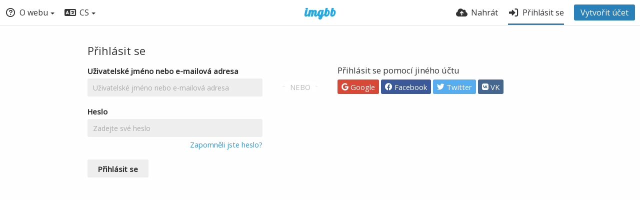

--- FILE ---
content_type: text/html; charset=UTF-8
request_url: https://cs.imgbb.com/login
body_size: 6192
content:
<!DOCTYPE HTML>
<html lang="cs" dir="ltr" class="device-nonmobile tone-light no-js" prefix="og: http://ogp.me/ns#">
<head>
<meta charset="utf-8">
<meta name="apple-mobile-web-app-status-bar-style" content="black">
<meta name="mobile-web-app-capable" content="yes">
<meta name="viewport" content="width=device-width, initial-scale=1">
<meta name="google" content="notranslate" />
<meta name="description" content="Free image hosting and sharing service, upload pictures, photo host. Offers integration solutions for uploading images to forums.">
<meta name="keywords" content="free image hosting, image uploader, forum image hosting, image upload mod, image host, photo sharing, upload pictures">
<title>Přihlásit se — ImgBB</title>
<link rel="preconnect" href="https://simgbb.com">
<link rel="preconnect" href="https://fonts.googleapis.com">
<link rel="preconnect" href="https://fonts.gstatic.com" crossorigin>
<link href="https://fonts.googleapis.com/css2?family=Open+Sans:wght@300;400;500&display=swap" rel="stylesheet">
<link rel="stylesheet" href="//simgbb.com/8179/ibb.css">
<script>document.documentElement.className+=" js";var devices=["phone","phablet","tablet","laptop","desktop","largescreen"],window_to_device=function(){for(var e=[480,768,992,1200,1880,2180],t=[],n="",d=document.documentElement.clientWidth||document.getElementsByTagName("body")[0].clientWidth||window.innerWidth,c=0;c<devices.length;++c)d>=e[c]&&t.push(devices[c]);for(0==t.length&&t.push(devices[0]),n=t[t.length-1],c=0;c<devices.length;++c)document.documentElement.className=document.documentElement.className.replace(devices[c],""),c==devices.length-1&&(document.documentElement.className+=" "+n),document.documentElement.className=document.documentElement.className.replace(/\s+/g," ");if("laptop"==n||"desktop"==n){var o=document.getElementById("pop-box-mask");null!==o&&o.parentNode.removeChild(o)}};window_to_device(),window.onresize=window_to_device;function jQueryLoaded(){!function(n,d){n.each(readyQ,function(d,e){n(e)}),n.each(bindReadyQ,function(e,i){n(d).bind("ready",i)})}(jQuery,document)}!function(n,d,e){function i(d,e){"ready"==d?n.bindReadyQ.push(e):n.readyQ.push(d)}n.readyQ=[],n.bindReadyQ=[];var u={ready:i,bind:i};n.$=n.jQuery=function(n){return n===d||void 0===n?u:void i(n)}}(window,document);</script>
<link rel="alternate" hreflang="x-default" href="https://imgbb.com/login"><link rel="alternate" hreflang="en" href="https://imgbb.com/login"><link rel="alternate" hreflang="af" href="https://af.imgbb.com/login"><link rel="alternate" hreflang="am" href="https://am.imgbb.com/login"><link rel="alternate" hreflang="ar" href="https://ar.imgbb.com/login"><link rel="alternate" hreflang="az" href="https://az.imgbb.com/login"><link rel="alternate" hreflang="bg" href="https://bg.imgbb.com/login"><link rel="alternate" hreflang="bn" href="https://bn.imgbb.com/login"><link rel="alternate" hreflang="bs" href="https://bs.imgbb.com/login"><link rel="alternate" hreflang="ca" href="https://ca.imgbb.com/login"><link rel="alternate" hreflang="ckb" href="https://ckb.imgbb.com/login"><link rel="alternate" hreflang="cs" href="https://cs.imgbb.com/login"><link rel="alternate" hreflang="cy" href="https://cy.imgbb.com/login"><link rel="alternate" hreflang="da" href="https://da.imgbb.com/login"><link rel="alternate" hreflang="de" href="https://de.imgbb.com/login"><link rel="alternate" hreflang="el" href="https://el.imgbb.com/login"><link rel="alternate" hreflang="es" href="https://es.imgbb.com/login"><link rel="alternate" hreflang="es-MX" href="https://es-mx.imgbb.com/login"><link rel="alternate" hreflang="et" href="https://et.imgbb.com/login"><link rel="alternate" hreflang="eu" href="https://eu.imgbb.com/login"><link rel="alternate" hreflang="fa" href="https://fa.imgbb.com/login"><link rel="alternate" hreflang="fi" href="https://fi.imgbb.com/login"><link rel="alternate" hreflang="fil" href="https://fil.imgbb.com/login"><link rel="alternate" hreflang="fr" href="https://fr.imgbb.com/login"><link rel="alternate" hreflang="gu" href="https://gu.imgbb.com/login"><link rel="alternate" hreflang="ha" href="https://ha.imgbb.com/login"><link rel="alternate" hreflang="he" href="https://he.imgbb.com/login"><link rel="alternate" hreflang="hi" href="https://hi.imgbb.com/login"><link rel="alternate" hreflang="hr" href="https://hr.imgbb.com/login"><link rel="alternate" hreflang="hu" href="https://hu.imgbb.com/login"><link rel="alternate" hreflang="hy" href="https://hy.imgbb.com/login"><link rel="alternate" hreflang="id" href="https://id.imgbb.com/login"><link rel="alternate" hreflang="ig" href="https://ig.imgbb.com/login"><link rel="alternate" hreflang="is" href="https://is.imgbb.com/login"><link rel="alternate" hreflang="it" href="https://it.imgbb.com/login"><link rel="alternate" hreflang="ja" href="https://ja.imgbb.com/login"><link rel="alternate" hreflang="ka" href="https://ka.imgbb.com/login"><link rel="alternate" hreflang="kk" href="https://kk.imgbb.com/login"><link rel="alternate" hreflang="ko" href="https://ko.imgbb.com/login"><link rel="alternate" hreflang="ku" href="https://ku.imgbb.com/login"><link rel="alternate" hreflang="lt" href="https://lt.imgbb.com/login"><link rel="alternate" hreflang="lv" href="https://lv.imgbb.com/login"><link rel="alternate" hreflang="mk" href="https://mk.imgbb.com/login"><link rel="alternate" hreflang="mn" href="https://mn.imgbb.com/login"><link rel="alternate" hreflang="mr" href="https://mr.imgbb.com/login"><link rel="alternate" hreflang="ms" href="https://ms.imgbb.com/login"><link rel="alternate" hreflang="my" href="https://my.imgbb.com/login"><link rel="alternate" hreflang="ne" href="https://ne.imgbb.com/login"><link rel="alternate" hreflang="nl" href="https://nl.imgbb.com/login"><link rel="alternate" hreflang="no" href="https://no.imgbb.com/login"><link rel="alternate" hreflang="pa" href="https://pa.imgbb.com/login"><link rel="alternate" hreflang="pl" href="https://pl.imgbb.com/login"><link rel="alternate" hreflang="ps" href="https://ps.imgbb.com/login"><link rel="alternate" hreflang="pt" href="https://pt.imgbb.com/login"><link rel="alternate" hreflang="pt-BR" href="https://pt-br.imgbb.com/login"><link rel="alternate" hreflang="ro" href="https://ro.imgbb.com/login"><link rel="alternate" hreflang="ru" href="https://ru.imgbb.com/login"><link rel="alternate" hreflang="sk" href="https://sk.imgbb.com/login"><link rel="alternate" hreflang="sl" href="https://sl.imgbb.com/login"><link rel="alternate" hreflang="sr" href="https://sr.imgbb.com/login"><link rel="alternate" hreflang="sr-ME" href="https://sr-me.imgbb.com/login"><link rel="alternate" hreflang="sv" href="https://sv.imgbb.com/login"><link rel="alternate" hreflang="sw" href="https://sw.imgbb.com/login"><link rel="alternate" hreflang="ta" href="https://ta.imgbb.com/login"><link rel="alternate" hreflang="te" href="https://te.imgbb.com/login"><link rel="alternate" hreflang="th" href="https://th.imgbb.com/login"><link rel="alternate" hreflang="tk" href="https://tk.imgbb.com/login"><link rel="alternate" hreflang="tl" href="https://tl.imgbb.com/login"><link rel="alternate" hreflang="tr" href="https://tr.imgbb.com/login"><link rel="alternate" hreflang="uk" href="https://uk.imgbb.com/login"><link rel="alternate" hreflang="ur" href="https://ur.imgbb.com/login"><link rel="alternate" hreflang="uz" href="https://uz.imgbb.com/login"><link rel="alternate" hreflang="vi" href="https://vi.imgbb.com/login"><link rel="alternate" hreflang="yo" href="https://yo.imgbb.com/login"><link rel="alternate" hreflang="zh-cn" href="https://zh-cn.imgbb.com/login"><link rel="alternate" hreflang="zh-hk" href="https://zh-hk.imgbb.com/login"><link rel="shortcut icon" href="//simgbb.com/images/favicon.png">
<link rel="icon" type="image/png" href="//simgbb.com/images/favicon.png" sizes="192x192">
<link rel="apple-touch-icon" href="//simgbb.com/images/favicon.png" sizes="180x180">
<meta property="og:type" content="website" />
<meta property="og:url" content="https://cs.imgbb.com/login" />
<meta property="og:title" content="Upload Image — Free Image Hosting" />
<meta property="og:site_name" content="ImgBB" />
<meta property="og:description" content="Free image hosting and sharing service, upload pictures, photo host. Offers integration solutions for uploading images to forums." />
<meta name="twitter:card" content="summary">
<meta name="twitter:description" content="Free image hosting and sharing service, upload pictures, photo host. Offers integration solutions for uploading images to forums.">
<meta name="twitter:title" content="Přihlásit se">
<meta name="twitter:site" content="@imgbb_com">
</head>
<body id="login">
<header id="top-bar" class="top-bar">
<div class="content-width">
<div id="logo" class="top-bar-logo"><a href="https://cs.imgbb.com"><img width="116px" height="24px" src="//simgbb.com/images/logo.png" alt="ImgBB"></a></div>
<ul class="top-bar-left float-left">
<li data-action="top-bar-menu-full" data-nav="mobile-menu" class="top-btn-el phone-show phablet-show hidden">
<span class="top-btn-text"><span class="icon icon-bars"></span></span>
</li>
<li data-nav="about" class="phone-hide phablet-hide pop-btn pop-keep-click">
<span class="top-btn-text"><span class="icon icon-circle-question"></span><span class="btn-text phone-hide phablet-hide">O webu</span><span class="arrow-down"></span></span>
<div class="pop-box arrow-box arrow-box-top anchor-left">
<div class="pop-box-inner pop-box-menu">
<ul><li class="with-icon text-overflow-ellipsis"><a href="https://cs.imgbb.com/plugin"><span class="btn-icon icon-code"></span>Plugin</a></li>
<li class="with-icon text-overflow-ellipsis"><a href="https://api.imgbb.com/"><span class="btn-icon icon-gear"></span>API</a></li>
<li class="with-icon text-overflow-ellipsis"><a href="https://cs.imgbb.com/tos"><span class="btn-icon icon-landmark"></span>Podmínky používání</a></li>
<li class="with-icon text-overflow-ellipsis"><a href="https://cs.imgbb.com/privacy"><span class="btn-icon icon-lock"></span>Soukromí</a></li>
<li class="with-icon text-overflow-ellipsis"><a href="https://cs.imgbb.com/contact"><span class="btn-icon icon-at"></span>Kontakt</a></li></ul></div>
</div>
</li>
<li data-nav="language" class="phablet-hide phone-hide pop-btn">
<span class="top-btn-text"><span class="icon icon-language"></span><span class="btn-text">CS</span><span class="arrow-down"></span></span>
<div class="pop-box pbcols5 arrow-box arrow-box-top anchor-left">
<div class="pop-box-inner pop-box-menu pop-box-menucols">
<ul>
<li><a href="https://af.imgbb.com/" class="text-overflow-ellipsis" onclick="changeLanguage('af');">Afrikaans</a></li><li><a href="https://az.imgbb.com/" class="text-overflow-ellipsis" onclick="changeLanguage('az');">Azərbaycan</a></li><li><a href="https://bs.imgbb.com/" class="text-overflow-ellipsis" onclick="changeLanguage('bs');">Bosanski</a></li><li><a href="https://ca.imgbb.com/" class="text-overflow-ellipsis" onclick="changeLanguage('ca');">Català</a></li><li><a href="https://cy.imgbb.com/" class="text-overflow-ellipsis" onclick="changeLanguage('cy');">Cymraeg</a></li><li><a href="https://da.imgbb.com/" class="text-overflow-ellipsis" onclick="changeLanguage('da');">Dansk</a></li><li><a href="https://de.imgbb.com/" class="text-overflow-ellipsis" onclick="changeLanguage('de');">Deutsch</a></li><li><a href="https://et.imgbb.com/" class="text-overflow-ellipsis" onclick="changeLanguage('et');">Eesti</a></li><li><a href="https://imgbb.com/" class="text-overflow-ellipsis" onclick="changeLanguage('en');">English</a></li><li><a href="https://es.imgbb.com/" class="text-overflow-ellipsis" onclick="changeLanguage('es');">Español</a></li><li><a href="https://es-mx.imgbb.com/" class="text-overflow-ellipsis" onclick="changeLanguage('es-mx');">Español (Mexican Spanish)</a></li><li><a href="https://eu.imgbb.com/" class="text-overflow-ellipsis" onclick="changeLanguage('eu');">Euskara</a></li><li><a href="https://fil.imgbb.com/" class="text-overflow-ellipsis" onclick="changeLanguage('fil');">Filipino</a></li><li><a href="https://fr.imgbb.com/" class="text-overflow-ellipsis" onclick="changeLanguage('fr');">Français</a></li><li><a href="https://ha.imgbb.com/" class="text-overflow-ellipsis" onclick="changeLanguage('ha');">Hausa</a></li><li><a href="https://hr.imgbb.com/" class="text-overflow-ellipsis" onclick="changeLanguage('hr');">Hrvatski</a></li><li><a href="https://ig.imgbb.com/" class="text-overflow-ellipsis" onclick="changeLanguage('ig');">Igbo</a></li><li><a href="https://id.imgbb.com/" class="text-overflow-ellipsis" onclick="changeLanguage('id');">Indonesia</a></li><li><a href="https://it.imgbb.com/" class="text-overflow-ellipsis" onclick="changeLanguage('it');">Italiano</a></li><li><a href="https://sw.imgbb.com/" class="text-overflow-ellipsis" onclick="changeLanguage('sw');">Kiswahili</a></li><li><a href="https://ku.imgbb.com/" class="text-overflow-ellipsis" onclick="changeLanguage('ku');">Kurdî (Kurmancî)</a></li><li><a href="https://lv.imgbb.com/" class="text-overflow-ellipsis" onclick="changeLanguage('lv');">Latviešu</a></li><li><a href="https://lt.imgbb.com/" class="text-overflow-ellipsis" onclick="changeLanguage('lt');">Lietuvių</a></li><li><a href="https://hu.imgbb.com/" class="text-overflow-ellipsis" onclick="changeLanguage('hu');">Magyar</a></li><li><a href="https://ms.imgbb.com/" class="text-overflow-ellipsis" onclick="changeLanguage('ms');">Melayu</a></li><li><a href="https://nl.imgbb.com/" class="text-overflow-ellipsis" onclick="changeLanguage('nl');">Nederlands</a></li><li><a href="https://no.imgbb.com/" class="text-overflow-ellipsis" onclick="changeLanguage('no');">Norsk</a></li><li><a href="https://uz.imgbb.com/" class="text-overflow-ellipsis" onclick="changeLanguage('uz');">O‘zbek</a></li><li><a href="https://pl.imgbb.com/" class="text-overflow-ellipsis" onclick="changeLanguage('pl');">Polski</a></li><li><a href="https://pt.imgbb.com/" class="text-overflow-ellipsis" onclick="changeLanguage('pt');">Português</a></li><li><a href="https://pt-br.imgbb.com/" class="text-overflow-ellipsis" onclick="changeLanguage('pt-br');">Português (Brazilian Portuguese)</a></li><li><a href="https://ro.imgbb.com/" class="text-overflow-ellipsis" onclick="changeLanguage('ro');">Română</a></li><li><a href="https://sk.imgbb.com/" class="text-overflow-ellipsis" onclick="changeLanguage('sk');">Slovenčina</a></li><li><a href="https://sl.imgbb.com/" class="text-overflow-ellipsis" onclick="changeLanguage('sl');">Slovenščina</a></li><li><a href="https://sr-me.imgbb.com/" class="text-overflow-ellipsis" onclick="changeLanguage('sr-me');">Srpski</a></li><li><a href="https://fi.imgbb.com/" class="text-overflow-ellipsis" onclick="changeLanguage('fi');">Suomi</a></li><li><a href="https://sv.imgbb.com/" class="text-overflow-ellipsis" onclick="changeLanguage('sv');">Svenska</a></li><li><a href="https://tl.imgbb.com/" class="text-overflow-ellipsis" onclick="changeLanguage('tl');">Tagalog</a></li><li><a href="https://vi.imgbb.com/" class="text-overflow-ellipsis" onclick="changeLanguage('vi');">Tiếng Việt</a></li><li><a href="https://tk.imgbb.com/" class="text-overflow-ellipsis" onclick="changeLanguage('tk');">Türkmen Dili</a></li><li><a href="https://tr.imgbb.com/" class="text-overflow-ellipsis" onclick="changeLanguage('tr');">Türkçe</a></li><li><a href="https://yo.imgbb.com/" class="text-overflow-ellipsis" onclick="changeLanguage('yo');">Èdè Yorùbá</a></li><li><a href="https://is.imgbb.com/" class="text-overflow-ellipsis" onclick="changeLanguage('is');">Íslenska</a></li><li class="current"><a href="https://cs.imgbb.com/" class="text-overflow-ellipsis" onclick="changeLanguage('cs');">Čeština</a></li><li><a href="https://el.imgbb.com/" class="text-overflow-ellipsis" onclick="changeLanguage('el');">Ελληνικά</a></li><li><a href="https://bg.imgbb.com/" class="text-overflow-ellipsis" onclick="changeLanguage('bg');">Български</a></li><li><a href="https://mk.imgbb.com/" class="text-overflow-ellipsis" onclick="changeLanguage('mk');">Македонски</a></li><li><a href="https://mn.imgbb.com/" class="text-overflow-ellipsis" onclick="changeLanguage('mn');">Монгол</a></li><li><a href="https://ru.imgbb.com/" class="text-overflow-ellipsis" onclick="changeLanguage('ru');">Русский</a></li><li><a href="https://sr.imgbb.com/" class="text-overflow-ellipsis" onclick="changeLanguage('sr');">Српски</a></li><li><a href="https://uk.imgbb.com/" class="text-overflow-ellipsis" onclick="changeLanguage('uk');">Українська</a></li><li><a href="https://kk.imgbb.com/" class="text-overflow-ellipsis" onclick="changeLanguage('kk');">Қазақ Тілі</a></li><li><a href="https://hy.imgbb.com/" class="text-overflow-ellipsis" onclick="changeLanguage('hy');">Հայերեն</a></li><li><a href="https://he.imgbb.com/" class="text-overflow-ellipsis" onclick="changeLanguage('he');">עברית</a></li><li><a href="https://ur.imgbb.com/" class="text-overflow-ellipsis" onclick="changeLanguage('ur');">اردو</a></li><li><a href="https://ar.imgbb.com/" class="text-overflow-ellipsis" onclick="changeLanguage('ar');">العربية</a></li><li><a href="https://fa.imgbb.com/" class="text-overflow-ellipsis" onclick="changeLanguage('fa');">فارسی</a></li><li><a href="https://ps.imgbb.com/" class="text-overflow-ellipsis" onclick="changeLanguage('ps');">پښتو</a></li><li><a href="https://ckb.imgbb.com/" class="text-overflow-ellipsis" onclick="changeLanguage('ckb');">کوردیی ناوەندی</a></li><li><a href="https://ne.imgbb.com/" class="text-overflow-ellipsis" onclick="changeLanguage('ne');">नेपाली</a></li><li><a href="https://mr.imgbb.com/" class="text-overflow-ellipsis" onclick="changeLanguage('mr');">मराठी</a></li><li><a href="https://hi.imgbb.com/" class="text-overflow-ellipsis" onclick="changeLanguage('hi');">हिन्दी</a></li><li><a href="https://bn.imgbb.com/" class="text-overflow-ellipsis" onclick="changeLanguage('bn');">বাংলা</a></li><li><a href="https://pa.imgbb.com/" class="text-overflow-ellipsis" onclick="changeLanguage('pa');">ਪੰਜਾਬੀ</a></li><li><a href="https://gu.imgbb.com/" class="text-overflow-ellipsis" onclick="changeLanguage('gu');">ગુજરાતી</a></li><li><a href="https://ta.imgbb.com/" class="text-overflow-ellipsis" onclick="changeLanguage('ta');">தமிழ்</a></li><li><a href="https://te.imgbb.com/" class="text-overflow-ellipsis" onclick="changeLanguage('te');">తెలుగు</a></li><li><a href="https://th.imgbb.com/" class="text-overflow-ellipsis" onclick="changeLanguage('th');">ไทย</a></li><li><a href="https://my.imgbb.com/" class="text-overflow-ellipsis" onclick="changeLanguage('my');">မြန်မာ</a></li><li><a href="https://ka.imgbb.com/" class="text-overflow-ellipsis" onclick="changeLanguage('ka');">ქართული</a></li><li><a href="https://am.imgbb.com/" class="text-overflow-ellipsis" onclick="changeLanguage('am');">አማርኛ</a></li><li><a href="https://zh-cn.imgbb.com/" class="text-overflow-ellipsis" onclick="changeLanguage('zh-cn');">中文</a></li><li><a href="https://zh-hk.imgbb.com/" class="text-overflow-ellipsis" onclick="changeLanguage('zh-hk');">中文 (Traditional Chinese)</a></li><li><a href="https://ja.imgbb.com/" class="text-overflow-ellipsis" onclick="changeLanguage('ja');">日本語</a></li><li><a href="https://ko.imgbb.com/" class="text-overflow-ellipsis" onclick="changeLanguage('ko');">한국어</a></li></ul>
</div>
</div>
</li>
</ul>
<ul class="top-bar-right float-right keep-visible">
<li class="top-btn-el"><a href="https://cs.imgbb.com/upload"><span class="top-btn-text"><span class="icon icon-cloud-arrow-up"></span><span class="btn-text phone-hide phablet-hide">Nahrát</span></span></a></li>
<li id="top-bar-signin" data-nav="signin" class="current top-btn-el">
<a href="https://cs.imgbb.com/login" class="top-btn-text"><span class="icon icon-right-to-bracket"></span><span class="btn-text phone-hide phablet-hide">Přihlásit se</span></a>
</li>
<li id="top-bar-signup" data-nav="signup" class="phone-hide top-btn-el">
<a href="https://cs.imgbb.com/signup" class="top-btn-text top-btn-create-account btn blue text"><span class="icon icon-user-plus phablet-hide tablet-hide laptop-hide desktop-hide"></span>Vytvořit účet</a>
</li>
</ul>
</div>
</header>
<div class="center-box c24 margin-top-40 margin-bottom-40">
	<div class="content-width">

		<div class="header default-margin-bottom">
			<h1>Přihlásit se</h1>
		</div>
		
		<div class="form-content overflow-auto">
			
						<div class="phablet-show phone-show hidden">
				<div class="signup-services-column c11 phablet-c1 phone-text-align-center phablet-text-align-center grid-columns">
					<h2>Přihlásit se pomocí jiného účtu</h2>
					<ul class="sign-services"><li class="margin-left-0"><a class="sign-service btn-google" href="https://imgbb.com/connect/google"><span class="btn-icon icon-google"></span><span class="btn-text">Google</span></a></li><li class="margin-left-0"><a class="sign-service btn-facebook" href="https://imgbb.com/connect/facebook"><span class="btn-icon icon-facebook"></span><span class="btn-text">Facebook</span></a></li><li class="margin-left-0"><a class="sign-service btn-twitter" href="https://imgbb.com/connect/twitter"><span class="btn-icon icon-twitter"></span><span class="btn-text">Twitter</span></a></li><li class="margin-left-0 margin-right-0"><a class="sign-service btn-vk" href="https://imgbb.com/connect/vk"><span class="btn-icon icon-vk"></span><span class="btn-text">VK</span></a></li></ul>
				</div>
				<div class="c4 phablet-c1 grid-columns">
					<div class="or-separator c2 phablet-c1 margin-right-auto margin-left-auto margin-top-40"><span>nebo</span></div>
				</div>
			</div>
						
			<form class="c9 phablet-c1 grid-columns" method="post" autocomplete="off" data-action="validate">
				
				<input type="hidden" name="auth_token" value="6ceeb99cdefcdb917ebaae59547c4a6cde07b265">				
				<div class="input-label margin-top-0">
					<label for="login-subject">Uživatelské jméno nebo e-mailová adresa</label>
					<input type="text" name="login-subject" id="login-subject" class="text-input" autocomplete="off" value="" placeholder="Uživatelské jméno nebo e-mailová adresa" required>
					<span class="input-warning red-warning"></span>
				</div>
				<div class="input-label input-password">
					<label for="login-password">Heslo</label>
					<input type="password" name="password" id="login-password" class="text-input" autocomplete="off" placeholder="Zadejte své heslo" required>
					<span class="input-below text-align-right"><a href="https://cs.imgbb.com/account/password-forgot">Zapomněli jste heslo?</a></span>
				</div>
				
								
				<div class="btn-container">
					<button class="btn btn-input default" type="submit">Přihlásit se</button>
				</div>
			</form>
			
            			<div class="phone-hide phablet-hide">
				<div class="c4 phablet-c1 grid-columns">
					<div class="or-separator c2 phablet-c1 margin-right-auto margin-left-auto margin-top-40"><span>nebo</span></div>
				</div>
				<div class="signup-services-column c11 phablet-c1 phablet-text-align-center grid-columns">
					<h2>Přihlásit se pomocí jiného účtu</h2>
					<ul class="sign-services"><li class="margin-left-0"><a class="sign-service btn-google" href="https://imgbb.com/connect/google"><span class="btn-icon icon-google"></span><span class="btn-text">Google</span></a></li><li class="margin-left-0"><a class="sign-service btn-facebook" href="https://imgbb.com/connect/facebook"><span class="btn-icon icon-facebook"></span><span class="btn-text">Facebook</span></a></li><li class="margin-left-0"><a class="sign-service btn-twitter" href="https://imgbb.com/connect/twitter"><span class="btn-icon icon-twitter"></span><span class="btn-text">Twitter</span></a></li><li class="margin-left-0 margin-right-0"><a class="sign-service btn-vk" href="https://imgbb.com/connect/vk"><span class="btn-icon icon-vk"></span><span class="btn-text">VK</span></a></li></ul>
				</div>
			</div>
			            
		</div>
		
	</div>
</div>


<div id="modal-share" class="hidden">
<span class="modal-box-title">Sdílet</span>
<div class="image-preview"></div>
<p class="highlight margin-bottom-20 font-size-small text-align-center" data-content="privacy-private">__privacy_notes__</p>
<ul class="panel-share-networks">
</ul>
<div class="input-label margin-bottom-0">
<label for="modal-share-url">Odkaz</label>
<div class="position-relative">
<input type="text" name="modal-share-url" id="modal-share-url" class="text-input" value="__url__" data-focus="select-all" readonly>
<button class="input-action" data-action="copy" data-action-target="#modal-share-url" value="">kopírovat</button>
</div>
</div>
</div>
<script defer src="//simgbb.com/8179/jquery2.js" onload="jQueryLoaded(this, event)"></script>
<script defer src="//simgbb.com/8179/ibb.js" id="ibbjs"></script><script>
document.getElementById("ibbjs").addEventListener("load", function () {
PF.obj.devices = window.devices;
PF.fn.window_to_device = window.window_to_device;
PF.obj.config.base_url="https://cs.imgbb.com";
PF.obj.config.json_api="https://cs.imgbb.com/json";
PF.obj.config.listing.items_per_page="32";
PF.obj.config.auth_token="6ceeb99cdefcdb917ebaae59547c4a6cde07b265";
PF.obj.l10n={"An error occurred. Please try again later.":["Došlo k chybě. Prosím zkuste to později."],"average":["average"],"cancel":["zrušit"],"Check the errors in the form to continue.":["Abyste mohli pokračovat, zkontrolujte chyby ve formuláři."],"Clipboard image":["Obrázek ze schránky"],"Confirm":["Potvrdit"],"Confirm action":["Potvrdit akci"],"continue anyway":["přesto pokračovat"],"File too large.":["Soubor je příliš velký."],"Go back to the form":["Vrátit se k formuláři"],"Invalid content owner request":["Invalid content owner request"],"Invalid or unsupported file format.":["Neplatný nebo nepodporovaný formát souboru."],"loading":["načítání"],"image":["obrázek"],"or":["nebo"],"Save changes":["Uložit změny"],"Saving":["Ukládání"],"Sending":["Odesílání"],"Some files couldn't be added":["Některé soubory nemohly být přidány."],"Submit":["Odeslat"],"very weak":["very weak"],"weak":["weak"]};
CHV.obj.embed_tpl={"links":{"label":"Odkazy","options":{"viewer-links":{"label":"Odkazy pro prohl\u00ed\u017ee\u010d","template":"%URL_VIEWER%","size":"viewer"}}},"html-codes":{"label":"HTML k\u00f3dy","options":{"html-embed-medium":{"label":"HTML k\u00f3d pln\u00e9 velikosti s odkazem","template":"<a href=\"%URL_VIEWER_PREVIEW%\"><img src=\"%MEDIUM_URL%\" alt=\"%MEDIUM_NAME%\" border=\"0\"><\/a>","size":"medium"},"html-embed-thumbnail":{"label":"HTML k\u00f3d miniatury s odkazem","template":"<a href=\"%URL_VIEWER_THUMB%\"><img src=\"%THUMB_URL%\" alt=\"%THUMB_NAME%\" border=\"0\"><\/a>","size":"thumb"}}},"bbcodes":{"label":"BB k\u00f3dy","options":{"bbcode-embed-medium":{"label":"BB k\u00f3d pln\u00e9 velikosti s odkazem","template":"[url=%URL_VIEWER_PREVIEW%][img]%MEDIUM_URL%[\/img][\/url]","size":"medium"},"bbcode-embed-thumbnail":{"label":"BB k\u00f3d miniatury s odkazem","template":"[url=%URL_VIEWER_THUMB%][img]%THUMB_URL%[\/img][\/url]","size":"thumb"}}}};
CHV.obj.config={"image":{"max_filesize":32000000,"load_max_filesize":8000000},"upload":{"image_types":["arw","avif","bmp","cr2","cr3","cur","cut","dcm","dds","dib","dng","emf","exr","fax","fig","fits","fpx","gbr","gd","gif","hdr","heic","heif","icns","ico","iff","ilbm","j2k","jpe","jpeg","jpg","jpf","jpm","jp2","jpx","miff","mng","mpo","nef","nrrd","orf","pbm","pcx","pdf","pgm","pic","pict","png","pnm","ppm","ps","psb","psd","qoi","raf","raw","rw2","sgi","sid","sr2","svg","tga","tif","tiff","vtf","webp","wmf","xbm","xcf","xpm","jpeg","tiff","heif"]},"listing":{"viewer":true}};ibb();
});
</script>
</body>
</html>